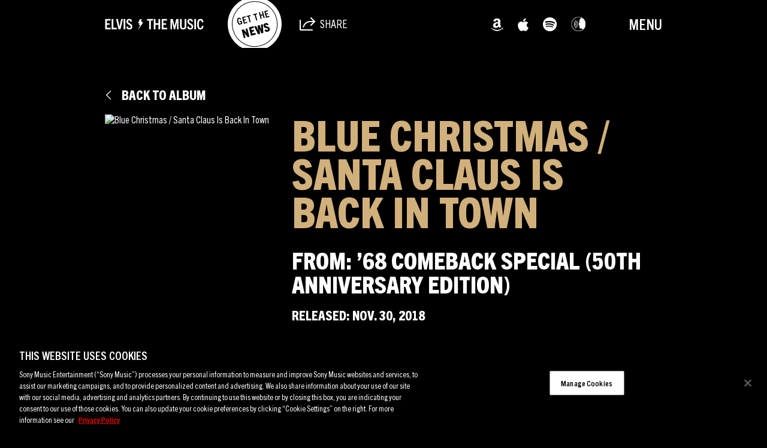

--- FILE ---
content_type: text/html; charset=UTF-8
request_url: https://sme.theappreciationengine.com/framework-v1.8/flow/496/prep?pre_cache=1&from=d61e0cd9ea6cd4b71dad3d39f6450b8a&segment=1532318&consent=&referring_url=
body_size: 85
content:
flow_c1652e089f4e689273b074c27989fd5d

--- FILE ---
content_type: text/css
request_url: https://www.elvisthemusic.com/wp-content/plugins/legacy-streaming-audio-player/assets/css/legacy-streaming-audio-player.min.css?ver=4413af8938a2b80f7b5bfe51a6eed14f
body_size: 3249
content:
.legacy-streaming-audio-player{background:#181818;border:1px solid #3b3b3b;box-sizing:border-box;color:#fff;font-family:Roboto Condensed,sans-serif;font-size:14px;line-height:1;max-width:100%!important;width:850px}@media screen and (max-width:991px){.legacy-streaming-audio-player{font-size:13px}}@media screen and (max-width:767px){.legacy-streaming-audio-player{font-size:12px}}@media screen and (max-width:479px){.legacy-streaming-audio-player{font-size:10px}}.legacy-streaming-audio-player *{box-sizing:border-box}.legacy-streaming-audio-player .sr-only{border:0;clip:rect(0,0,0,0);height:1px;margin:-1px;overflow:hidden;padding:0;position:absolute;width:1px}.legacy-streaming-audio-player button{-webkit-appearance:none;background:none;border:0;border-radius:0;color:#fff;display:inline-block;font-family:inherit;font-size:1em;font-weight:700;line-height:1;margin:0;padding:0;text-align:center;text-transform:uppercase;transition:color .2s ease-in-out,background-color .2s ease-in-out,border-color .2s ease-in-out;vertical-align:middle}.legacy-streaming-audio-player button:focus{outline:0}.legacy-streaming-audio-player a{color:#997b50;text-decoration:none!important;transition:color .2s ease-in-out,background-color .2s ease-in-out,border-color .2s ease-in-out}.legacy-streaming-audio-player a:focus,.legacy-streaming-audio-player a:hover{color:#fff;outline:0;text-decoration:none!important}.legacy-streaming-audio-player>.lsap-upper{padding:2.14286em}.legacy-streaming-audio-player>.lsap-upper>.lsap-artwork-controls{display:flex;flex-direction:row;flex-wrap:nowrap}@media screen and (max-width:479px){.legacy-streaming-audio-player>.lsap-upper>.lsap-artwork-controls{flex-wrap:wrap}}.legacy-streaming-audio-player>.lsap-upper>.lsap-artwork-controls>.lsap-artwork{flex:0 0 auto;padding-right:1.78571em}@media screen and (max-width:479px){.legacy-streaming-audio-player>.lsap-upper>.lsap-artwork-controls>.lsap-artwork{flex:0 0 100%;padding-bottom:1.78571em;padding-right:0}}.legacy-streaming-audio-player>.lsap-upper>.lsap-artwork-controls>.lsap-artwork>img{display:block;max-width:110px;width:100%}.legacy-streaming-audio-player>.lsap-upper>.lsap-artwork-controls>.lsap-upper-controls{flex:1 1 auto}@media screen and (max-width:479px){.legacy-streaming-audio-player>.lsap-upper>.lsap-artwork-controls>.lsap-upper-controls{flex:0 0 100%}}.legacy-streaming-audio-player>.lsap-upper>.lsap-artwork-controls>.lsap-upper-controls>.lsap-stream-service-selection{margin-bottom:1.42857em}.legacy-streaming-audio-player>.lsap-upper>.lsap-artwork-controls>.lsap-upper-controls>.lsap-stream-service-selection>ul{list-style:none;margin:0;padding:0}.legacy-streaming-audio-player>.lsap-upper>.lsap-artwork-controls>.lsap-upper-controls>.lsap-stream-service-selection>ul>li{display:inline-block;vertical-align:middle}@media screen and (max-width:991px){.legacy-streaming-audio-player>.lsap-upper>.lsap-artwork-controls>.lsap-upper-controls>.lsap-stream-service-selection>ul>li:last-child{display:none!important}}.legacy-streaming-audio-player>.lsap-upper>.lsap-artwork-controls>.lsap-upper-controls>.lsap-stream-service-selection>ul>li+li{margin-left:7px}.legacy-streaming-audio-player>.lsap-upper>.lsap-artwork-controls>.lsap-upper-controls>.lsap-stream-service-selection>ul>li>button{background:transparent;border:2px solid #fff;color:#997b50;min-width:8.57143em;padding:.85714em}@media screen and (max-width:600px){.legacy-streaming-audio-player>.lsap-upper>.lsap-artwork-controls>.lsap-upper-controls>.lsap-stream-service-selection>ul>li>button{min-width:0}}.legacy-streaming-audio-player>.lsap-upper>.lsap-artwork-controls>.lsap-upper-controls>.lsap-stream-service-selection>ul>li>button.active,.legacy-streaming-audio-player>.lsap-upper>.lsap-artwork-controls>.lsap-upper-controls>.lsap-stream-service-selection>ul>li>button:focus,.legacy-streaming-audio-player>.lsap-upper>.lsap-artwork-controls>.lsap-upper-controls>.lsap-stream-service-selection>ul>li>button:hover{background:#997b50;border-color:#997b50;color:#fff}.legacy-streaming-audio-player>.lsap-upper>.lsap-artwork-controls>.lsap-upper-controls>.lsap-info-volume{align-items:center;display:flex;flex-direction:row;flex-wrap:nowrap;margin-bottom:2.14286em}.legacy-streaming-audio-player>.lsap-upper>.lsap-artwork-controls>.lsap-upper-controls>.lsap-info-volume>.lsap-now-playing{flex:1 1 auto;padding-right:1.42857em}.legacy-streaming-audio-player>.lsap-upper>.lsap-artwork-controls>.lsap-upper-controls>.lsap-info-volume>.lsap-now-playing>div{font-size:1.28571em;font-weight:700;line-height:1.22222;text-transform:uppercase}.legacy-streaming-audio-player>.lsap-upper>.lsap-artwork-controls>.lsap-upper-controls>.lsap-info-volume>.lsap-now-playing>div.lsap-now-playing-artist{color:#997b50;margin-bottom:.35714em}.legacy-streaming-audio-player>.lsap-upper>.lsap-artwork-controls>.lsap-upper-controls>.lsap-info-volume>.lsap-now-playing>div.lsap-now-playing-title{color:#fff}.legacy-streaming-audio-player>.lsap-upper>.lsap-artwork-controls>.lsap-upper-controls>.lsap-info-volume>.lsap-volume-controls{align-items:center;display:flex;flex:0 1 auto;flex-direction:row;flex-wrap:nowrap}@media screen and (max-width:600px){.legacy-streaming-audio-player>.lsap-upper>.lsap-artwork-controls>.lsap-upper-controls>.lsap-info-volume>.lsap-volume-controls{display:none}}.legacy-streaming-audio-player>.lsap-upper>.lsap-artwork-controls>.lsap-upper-controls>.lsap-info-volume>.lsap-volume-controls>button{flex:0 0 auto;font-size:1em}.legacy-streaming-audio-player>.lsap-upper>.lsap-artwork-controls>.lsap-upper-controls>.lsap-info-volume>.lsap-volume-controls>button.lsap-volume-control-mute{margin-right:12px}.legacy-streaming-audio-player>.lsap-upper>.lsap-artwork-controls>.lsap-upper-controls>.lsap-info-volume>.lsap-volume-controls>button.lsap-volume-control-max{margin-left:12px}.legacy-streaming-audio-player>.lsap-upper>.lsap-artwork-controls>.lsap-upper-controls>.lsap-info-volume>.lsap-volume-controls>.lsap-volume-control-bar{background:#525252;border:1px solid #525252;border-radius:4px;flex:1 0 auto;height:4px;position:relative;width:10em}.legacy-streaming-audio-player>.lsap-upper>.lsap-artwork-controls>.lsap-upper-controls>.lsap-info-volume>.lsap-volume-controls>.lsap-volume-control-bar:focus,.legacy-streaming-audio-player>.lsap-upper>.lsap-artwork-controls>.lsap-upper-controls>.lsap-info-volume>.lsap-volume-controls>.lsap-volume-control-bar:hover{cursor:pointer}.legacy-streaming-audio-player>.lsap-upper>.lsap-artwork-controls>.lsap-upper-controls>.lsap-info-volume>.lsap-volume-controls>.lsap-volume-control-bar>div{background:#997b50;border:1px solid #997b50;border-radius:4px;bottom:-1px;display:block;left:0;position:absolute;top:-1px;width:100%}.legacy-streaming-audio-player>.lsap-upper>.lsap-artwork-controls>.lsap-upper-controls>.lsap-info-volume>.lsap-volume-controls>.lsap-volume-control-bar>div:after{background:#fff;border-radius:50%;content:"";display:block;height:14px;position:absolute;right:0;top:50%;transform:translateY(-50%);width:14px}.legacy-streaming-audio-player>.lsap-upper>.lsap-play-progress{align-items:center;display:flex;flex-direction:row;flex-wrap:nowrap}.legacy-streaming-audio-player>.lsap-upper>.lsap-play-progress>.lsap-play-controls{flex:0 1 auto}.legacy-streaming-audio-player>.lsap-upper>.lsap-play-progress>.lsap-play-controls>button{border:2px solid #fff;border-radius:50%;font-size:.85714em;height:3em;position:relative;text-align:center;width:3em}.legacy-streaming-audio-player>.lsap-upper>.lsap-play-progress>.lsap-play-controls>button>i{left:0;position:absolute;right:0;top:50%;transform:translateY(-50%)}.legacy-streaming-audio-player>.lsap-upper>.lsap-play-progress>.lsap-play-controls>button:focus,.legacy-streaming-audio-player>.lsap-upper>.lsap-play-progress>.lsap-play-controls>button:hover{border-color:#997b50;color:#997b50}.legacy-streaming-audio-player>.lsap-upper>.lsap-play-progress>.lsap-play-controls>button.lsap-play-controls-play-pause{font-size:1.28571em;height:3em;margin:0 5px;width:3em}.legacy-streaming-audio-player>.lsap-upper>.lsap-play-progress>.lsap-play-controls>button.lsap-play-controls-play-pause>i:nth-child(2){display:none}.legacy-streaming-audio-player>.lsap-upper>.lsap-play-progress>.lsap-progress{align-items:center;display:flex;flex:1 0 auto;flex-direction:row;flex-wrap:nowrap;padding-left:2.14286em}.legacy-streaming-audio-player>.lsap-upper>.lsap-play-progress>.lsap-progress>.lsap-progress-duration-current,.legacy-streaming-audio-player>.lsap-upper>.lsap-play-progress>.lsap-progress>.lsap-progress-duration-total{flex:0 0 auto;font-size:.92857em}.legacy-streaming-audio-player>.lsap-upper>.lsap-play-progress>.lsap-progress>.lsap-progress-duration-current{margin-right:9px}.legacy-streaming-audio-player>.lsap-upper>.lsap-play-progress>.lsap-progress>.lsap-progress-duration-total{margin-left:9px}.legacy-streaming-audio-player>.lsap-upper>.lsap-play-progress>.lsap-progress>.lsap-progress-bar{background:#525252;border:1px solid #525252;border-radius:4px;flex:1 1 auto;flex:1 0 auto;height:4px;position:relative}.legacy-streaming-audio-player>.lsap-upper>.lsap-play-progress>.lsap-progress>.lsap-progress-bar>div{background:#997b50;border:1px solid #997b50;border-radius:4px;bottom:-1px;display:block;left:0;position:absolute;top:-1px;width:0}.legacy-streaming-audio-player>.lsap-upper>.lsap-play-progress>.lsap-progress>.lsap-progress-bar>div:after{background:#fff;border-radius:4px;content:"";display:block;height:14px;position:absolute;right:0;top:50%;transform:translateY(-50%);width:4px}.legacy-streaming-audio-player>.lsap-lower{padding:0 10px 10px 1px;position:relative}.legacy-streaming-audio-player>.lsap-lower>.lsap-stream-popup{background:#997b50;color:#fff;display:none;left:0;padding:1.57143em;position:absolute;top:0;z-index:10}.legacy-streaming-audio-player>.lsap-lower>.lsap-stream-popup:after{border-left:10px solid transparent;border-right:10px solid transparent;border-top:10px solid #997b50;bottom:-10px;content:"";left:1.78571em;position:absolute}.legacy-streaming-audio-player>.lsap-lower>.lsap-stream-popup>span{display:block;margin-bottom:.71429em}.legacy-streaming-audio-player>.lsap-lower>.lsap-stream-popup>span:first-child{color:#000;font-size:1.57143em;font-weight:700;line-height:1.13636;text-transform:uppercase}.legacy-streaming-audio-player>.lsap-lower>.lsap-stream-popup>span:nth-child(2){font-size:1.28571em;line-height:.81818}.legacy-streaming-audio-player>.lsap-lower>.lsap-stream-popup>div>ul{list-style:none;margin:0;padding:0}.legacy-streaming-audio-player>.lsap-lower>.lsap-stream-popup>div>ul>li{display:inline-block;vertical-align:middle}@media screen and (max-width:991px){.legacy-streaming-audio-player>.lsap-lower>.lsap-stream-popup>div>ul>li:last-child{display:none!important}}.legacy-streaming-audio-player>.lsap-lower>.lsap-stream-popup>div>ul>li+li{margin-left:7px}.legacy-streaming-audio-player>.lsap-lower>.lsap-stream-popup>div>ul>li>button{background:transparent;border:2px solid #fff;color:#fff;min-width:8.57143em;padding:.85714em}@media screen and (max-width:600px){.legacy-streaming-audio-player>.lsap-lower>.lsap-stream-popup>div>ul>li>button{min-width:0}}.legacy-streaming-audio-player>.lsap-lower>.lsap-stream-popup>div>ul>li>button.active,.legacy-streaming-audio-player>.lsap-lower>.lsap-stream-popup>div>ul>li>button:focus,.legacy-streaming-audio-player>.lsap-lower>.lsap-stream-popup>div>ul>li>button:hover{background:#181818;border-color:#181818;color:#fff}.legacy-streaming-audio-player>.lsap-lower>.lsap-tracks{max-height:550px;overflow-y:auto;padding:0 10px 0 0}.legacy-streaming-audio-player>.lsap-lower>.lsap-tracks::-webkit-scrollbar{border-radius:4px;width:6px}.legacy-streaming-audio-player>.lsap-lower>.lsap-tracks::-webkit-scrollbar-track{background:#525252}.legacy-streaming-audio-player>.lsap-lower>.lsap-tracks::-webkit-scrollbar-thumb{background:#997b50;border-radius:4px}.legacy-streaming-audio-player>.lsap-lower>.lsap-tracks>.lsap-item{align-items:center;display:flex;flex-wrap:nowrap;padding:1.57143em;position:relative}.legacy-streaming-audio-player>.lsap-lower>.lsap-tracks>.lsap-item.lsap-disc-no{justify-content:space-between}.legacy-streaming-audio-player>.lsap-lower>.lsap-tracks>.lsap-item.lsap-disc-no a{color:#997b50;display:inline-block;margin-left:10px;position:relative;vertical-align:middle}.legacy-streaming-audio-player>.lsap-lower>.lsap-tracks>.lsap-item.lsap-disc-no a:focus,.legacy-streaming-audio-player>.lsap-lower>.lsap-tracks>.lsap-item.lsap-disc-no a:hover{color:#fff}.legacy-streaming-audio-player>.lsap-lower>.lsap-tracks>.lsap-item:nth-child(odd){background:#232323}.legacy-streaming-audio-player>.lsap-lower>.lsap-tracks>.lsap-item+.lsap-item,.legacy-streaming-audio-player>.lsap-lower>.lsap-tracks>.lsap-item:first-child{border-top:1px solid #997b50}.legacy-streaming-audio-player>.lsap-lower>.lsap-tracks>.lsap-item>.lsap-track-progress{background:#4b3a25;bottom:0;display:block;height:100%;left:0;position:absolute;top:0;width:0;z-index:1}.legacy-streaming-audio-player>.lsap-lower>.lsap-tracks>.lsap-item>.lsap-track-controls{flex:0 0 auto;position:relative;z-index:2}.legacy-streaming-audio-player>.lsap-lower>.lsap-tracks>.lsap-item>.lsap-track-controls>button{border:2px solid #997b50;border-radius:50%;color:#997b50;font-size:.64286em;height:2.85714em;position:relative;text-align:center;width:2.85714em}.legacy-streaming-audio-player>.lsap-lower>.lsap-tracks>.lsap-item>.lsap-track-controls>button:focus,.legacy-streaming-audio-player>.lsap-lower>.lsap-tracks>.lsap-item>.lsap-track-controls>button:hover{border-color:#fff;color:#fff}.legacy-streaming-audio-player>.lsap-lower>.lsap-tracks>.lsap-item>.lsap-track-controls>button>i{left:0;position:absolute;right:0;top:50%;transform:translateY(-50%)}.legacy-streaming-audio-player>.lsap-lower>.lsap-tracks>.lsap-item>.lsap-track-controls>button>i:nth-child(2){display:none}.legacy-streaming-audio-player>.lsap-lower>.lsap-tracks>.lsap-item>.lsap-track-title{flex:1 1 auto;padding:0 1.78571em;position:relative;z-index:2}.legacy-streaming-audio-player>.lsap-lower>.lsap-tracks>.lsap-item>.lsap-track-actions,.legacy-streaming-audio-player>.lsap-lower>.lsap-tracks>.lsap-item>.lsap-track-duration{flex:0 0 auto;position:relative;z-index:2}.legacy-streaming-audio-player>.lsap-lower>.lsap-tracks>.lsap-item>.lsap-track-actions>a,.legacy-streaming-audio-player>.lsap-lower>.lsap-tracks>.lsap-item>.lsap-track-actions>button{color:#997b50;display:inline-block;margin-left:10px;position:relative;vertical-align:middle}.legacy-streaming-audio-player>.lsap-lower>.lsap-tracks>.lsap-item>.lsap-track-actions>a:after,.legacy-streaming-audio-player>.lsap-lower>.lsap-tracks>.lsap-item>.lsap-track-actions>button:after{background:#997b50;border-radius:.71429em;color:#fff;content:attr(data-title);display:none;font-size:.71429em;font-weight:400;line-height:1;min-width:70px;padding:.35714em;position:absolute;text-align:center;text-transform:uppercase;top:-2.14286em;transform:translateX(-50%)}.legacy-streaming-audio-player>.lsap-lower>.lsap-tracks>.lsap-item>.lsap-track-actions>a:hover:after,.legacy-streaming-audio-player>.lsap-lower>.lsap-tracks>.lsap-item>.lsap-track-actions>button:hover:after{display:block}.legacy-streaming-audio-player>.lsap-lower>.lsap-tracks>.lsap-item>.lsap-track-actions>a:focus,.legacy-streaming-audio-player>.lsap-lower>.lsap-tracks>.lsap-item>.lsap-track-actions>a:hover,.legacy-streaming-audio-player>.lsap-lower>.lsap-tracks>.lsap-item>.lsap-track-actions>button:focus,.legacy-streaming-audio-player>.lsap-lower>.lsap-tracks>.lsap-item>.lsap-track-actions>button:hover{color:#fff}.legacy-streaming-audio-player>.lsap-lower>.lsap-mobile-controls{display:none;padding:1.78571em .71429em}@media screen and (max-width:600px){.legacy-streaming-audio-player>.lsap-lower>.lsap-mobile-controls{display:block}}.legacy-streaming-audio-player>.lsap-lower>.lsap-mobile-controls>.lsap-volume-controls{align-items:center;display:flex;flex:0 1 250px;flex-direction:row;flex-wrap:nowrap;margin:0 auto;max-width:250px}.legacy-streaming-audio-player>.lsap-lower>.lsap-mobile-controls>.lsap-volume-controls>button{flex:0 0 auto;font-size:1em}.legacy-streaming-audio-player>.lsap-lower>.lsap-mobile-controls>.lsap-volume-controls>button.lsap-volume-control-mute{margin-right:12px}.legacy-streaming-audio-player>.lsap-lower>.lsap-mobile-controls>.lsap-volume-controls>button.lsap-volume-control-max{margin-left:12px}.legacy-streaming-audio-player>.lsap-lower>.lsap-mobile-controls>.lsap-volume-controls>.lsap-volume-control-bar{background:#525252;border:1px solid #525252;border-radius:4px;flex:1 0 auto;height:4px;position:relative;width:10em}.legacy-streaming-audio-player>.lsap-lower>.lsap-mobile-controls>.lsap-volume-controls>.lsap-volume-control-bar:focus,.legacy-streaming-audio-player>.lsap-lower>.lsap-mobile-controls>.lsap-volume-controls>.lsap-volume-control-bar:hover{cursor:pointer}.legacy-streaming-audio-player>.lsap-lower>.lsap-mobile-controls>.lsap-volume-controls>.lsap-volume-control-bar>div{background:#997b50;border:1px solid #997b50;border-radius:4px;bottom:-1px;display:block;left:0;position:absolute;top:-1px;width:100%}.legacy-streaming-audio-player>.lsap-lower>.lsap-mobile-controls>.lsap-volume-controls>.lsap-volume-control-bar>div:after{background:#fff;border-radius:50%;content:"";display:block;height:14px;position:absolute;right:0;top:50%;transform:translateY(-50%);width:14px}.legacy-streaming-audio-player.legacy-streaming-audio-player-hide-top>.lsap-upper{display:none}.legacy-streaming-audio-player.legacy-streaming-audio-player-hide-top>.lsap-lower{padding-top:10px}.legacy-streaming-audio-player .lsap-legal-disclaimer{font-size:14px;font-style:italic;padding:.71429em;text-align:center}.legacy-streaming-audio-player .lsap-legal-disclaimer p{margin:0}.legacy-streaming-audio-player .lsap-legal-disclaimer p+p{margin-top:.35714em}#legacy-streaming-audio-player-footer{position:relative}#legacy-streaming-audio-player-footer .legacy-streaming-audio-player{background:#997b50;width:100%}#legacy-streaming-audio-player-footer .legacy-streaming-audio-player button{color:#000}#legacy-streaming-audio-player-footer .legacy-streaming-audio-player button.active,#legacy-streaming-audio-player-footer .legacy-streaming-audio-player button:focus,#legacy-streaming-audio-player-footer .legacy-streaming-audio-player button:hover{background:#000;color:#fff}#legacy-streaming-audio-player-footer .legacy-streaming-audio-player>.lsap-upper>.lsap-artwork-controls>.lsap-upper-controls>.lsap-info-volume>.lsap-volume-controls>.lsap-volume-control-bar{background:#b39c7c;border-color:#b39c7c}#legacy-streaming-audio-player-footer .legacy-streaming-audio-player>.lsap-upper>.lsap-artwork-controls>.lsap-upper-controls>.lsap-info-volume>.lsap-volume-controls>.lsap-volume-control-bar>div{background:#000;border-color:#000}#legacy-streaming-audio-player-footer .legacy-streaming-audio-player>.lsap-upper>.lsap-artwork-controls>.lsap-upper-controls>.lsap-info-volume>.lsap-now-playing>div.lsap-now-playing-artist{color:#000}#legacy-streaming-audio-player-footer .legacy-streaming-audio-player>.lsap-upper>.lsap-play-progress>.lsap-progress>.lsap-progress-bar{background:#b39c7c;border-color:#b39c7c}#legacy-streaming-audio-player-footer .legacy-streaming-audio-player>.lsap-upper>.lsap-play-progress>.lsap-progress>.lsap-progress-bar>div{background:#000;border-color:#000}#legacy-streaming-audio-player-footer .legacy-streaming-audio-player>.lsap-upper>.lsap-play-progress>.lsap-play-controls>button{background:#000;color:#fff}#legacy-streaming-audio-player-footer .legacy-streaming-audio-player .lsap-lower{display:none}#apple-music-popup,#apple-premium-popup,#save-popup,#spotify-free-popup,#spotify-premium-popup{background:#181818;color:#fff;display:none;font-family:Roboto Condensed,sans-serif;left:0;margin:0 auto;max-width:450px;padding:30px;position:fixed;right:0;text-align:center;top:50%;transform:translateY(-50%);z-index:10000}#apple-music-popup>.save-btns,#apple-premium-popup>.save-btns,#save-popup>.save-btns,#spotify-free-popup>.save-btns,#spotify-premium-popup>.save-btns{position:relative;z-index:10000}#apple-music-popup>.save-btns>a,#apple-premium-popup>.save-btns>a,#save-popup>.save-btns>a,#spotify-free-popup>.save-btns>a,#spotify-premium-popup>.save-btns>a{-webkit-appearance:none;background:none;background:transparent;border:2px solid #fff;border-radius:0;color:#997b50;display:inline-block;font-family:inherit;font-size:1em;font-weight:700;line-height:1;margin:10px 0 0;padding:.42857em .85714em;text-align:center;text-transform:uppercase;transition:color .2s ease-in-out,background-color .2s ease-in-out,border-color .2s ease-in-out;vertical-align:middle}#apple-music-popup>.save-btns>a.active,#apple-music-popup>.save-btns>a:focus,#apple-music-popup>.save-btns>a:hover,#apple-premium-popup>.save-btns>a.active,#apple-premium-popup>.save-btns>a:focus,#apple-premium-popup>.save-btns>a:hover,#save-popup>.save-btns>a.active,#save-popup>.save-btns>a:focus,#save-popup>.save-btns>a:hover,#spotify-free-popup>.save-btns>a.active,#spotify-free-popup>.save-btns>a:focus,#spotify-free-popup>.save-btns>a:hover,#spotify-premium-popup>.save-btns>a.active,#spotify-premium-popup>.save-btns>a:focus,#spotify-premium-popup>.save-btns>a:hover{background:#997b50;border-color:#997b50;color:#fff;text-decoration:none}#apple-music-popup>.save-btns>a:focus,#apple-premium-popup>.save-btns>a:focus,#save-popup>.save-btns>a:focus,#spotify-free-popup>.save-btns>a:focus,#spotify-premium-popup>.save-btns>a:focus{outline:0}#apple-music-popup>#apple-music-popup-close,#apple-music-popup>#apple-premium-popup-close,#apple-music-popup>#save-close,#apple-music-popup>#spotify-free-popup-close,#apple-music-popup>#spotify-premium-popup-close,#apple-premium-popup>#apple-music-popup-close,#apple-premium-popup>#apple-premium-popup-close,#apple-premium-popup>#save-close,#apple-premium-popup>#spotify-free-popup-close,#apple-premium-popup>#spotify-premium-popup-close,#save-popup>#apple-music-popup-close,#save-popup>#apple-premium-popup-close,#save-popup>#save-close,#save-popup>#spotify-free-popup-close,#save-popup>#spotify-premium-popup-close,#spotify-free-popup>#apple-music-popup-close,#spotify-free-popup>#apple-premium-popup-close,#spotify-free-popup>#save-close,#spotify-free-popup>#spotify-free-popup-close,#spotify-free-popup>#spotify-premium-popup-close,#spotify-premium-popup>#apple-music-popup-close,#spotify-premium-popup>#apple-premium-popup-close,#spotify-premium-popup>#save-close,#spotify-premium-popup>#spotify-free-popup-close,#spotify-premium-popup>#spotify-premium-popup-close{color:#fff;display:inline-block;font-family:inherit;font-size:1rem;line-height:1;position:absolute;right:5px;text-transform:uppercase;top:5px;vertical-align:middle;z-index:10001}#apple-music-popup>#apple-music-popup-close:focus,#apple-music-popup>#apple-music-popup-close:hover,#apple-music-popup>#apple-premium-popup-close:focus,#apple-music-popup>#apple-premium-popup-close:hover,#apple-music-popup>#save-close:focus,#apple-music-popup>#save-close:hover,#apple-music-popup>#spotify-free-popup-close:focus,#apple-music-popup>#spotify-free-popup-close:hover,#apple-music-popup>#spotify-premium-popup-close:focus,#apple-music-popup>#spotify-premium-popup-close:hover,#apple-premium-popup>#apple-music-popup-close:focus,#apple-premium-popup>#apple-music-popup-close:hover,#apple-premium-popup>#apple-premium-popup-close:focus,#apple-premium-popup>#apple-premium-popup-close:hover,#apple-premium-popup>#save-close:focus,#apple-premium-popup>#save-close:hover,#apple-premium-popup>#spotify-free-popup-close:focus,#apple-premium-popup>#spotify-free-popup-close:hover,#apple-premium-popup>#spotify-premium-popup-close:focus,#apple-premium-popup>#spotify-premium-popup-close:hover,#save-popup>#apple-music-popup-close:focus,#save-popup>#apple-music-popup-close:hover,#save-popup>#apple-premium-popup-close:focus,#save-popup>#apple-premium-popup-close:hover,#save-popup>#save-close:focus,#save-popup>#save-close:hover,#save-popup>#spotify-free-popup-close:focus,#save-popup>#spotify-free-popup-close:hover,#save-popup>#spotify-premium-popup-close:focus,#save-popup>#spotify-premium-popup-close:hover,#spotify-free-popup>#apple-music-popup-close:focus,#spotify-free-popup>#apple-music-popup-close:hover,#spotify-free-popup>#apple-premium-popup-close:focus,#spotify-free-popup>#apple-premium-popup-close:hover,#spotify-free-popup>#save-close:focus,#spotify-free-popup>#save-close:hover,#spotify-free-popup>#spotify-free-popup-close:focus,#spotify-free-popup>#spotify-free-popup-close:hover,#spotify-free-popup>#spotify-premium-popup-close:focus,#spotify-free-popup>#spotify-premium-popup-close:hover,#spotify-premium-popup>#apple-music-popup-close:focus,#spotify-premium-popup>#apple-music-popup-close:hover,#spotify-premium-popup>#apple-premium-popup-close:focus,#spotify-premium-popup>#apple-premium-popup-close:hover,#spotify-premium-popup>#save-close:focus,#spotify-premium-popup>#save-close:hover,#spotify-premium-popup>#spotify-free-popup-close:focus,#spotify-premium-popup>#spotify-free-popup-close:hover,#spotify-premium-popup>#spotify-premium-popup-close:focus,#spotify-premium-popup>#spotify-premium-popup-close:hover{color:#fff;text-decoration:none}#apple-music-popup>#apple-music-form,#apple-premium-popup>#apple-music-form,#save-popup>#apple-music-form,#spotify-free-popup>#apple-music-form,#spotify-premium-popup>#apple-music-form{position:relative;z-index:10000}#apple-music-popup>#apple-music-form>label,#apple-premium-popup>#apple-music-form>label,#save-popup>#apple-music-form>label,#spotify-free-popup>#apple-music-form>label,#spotify-premium-popup>#apple-music-form>label{display:block;font-family:inherit;font-size:1rem;font-weight:400;line-height:1;margin-bottom:5px}#apple-music-popup>#apple-music-form>input,#apple-premium-popup>#apple-music-form>input,#save-popup>#apple-music-form>input,#spotify-free-popup>#apple-music-form>input,#spotify-premium-popup>#apple-music-form>input{-webkit-appearance:none;background:#fff;border:0;border-radius:0;color:#000;display:block;font-family:inherit;font-size:1rem;font-weight:400;padding:5px;width:100%}#apple-music-popup>#apple-music-form>input:focus,#apple-premium-popup>#apple-music-form>input:focus,#save-popup>#apple-music-form>input:focus,#spotify-free-popup>#apple-music-form>input:focus,#spotify-premium-popup>#apple-music-form>input:focus{outline:0}#apple-music-popup>#apple-music-form>button,#apple-premium-popup>#apple-music-form>button,#save-popup>#apple-music-form>button,#spotify-free-popup>#apple-music-form>button,#spotify-premium-popup>#apple-music-form>button{-webkit-appearance:none;background:none;background:transparent;border:2px solid #fff;border-radius:0;color:#997b50;display:inline-block;font-family:inherit;font-size:1em;font-weight:700;line-height:1;margin:10px 0 0;padding:.42857em .85714em;text-align:center;text-transform:uppercase;transition:color .2s ease-in-out,background-color .2s ease-in-out,border-color .2s ease-in-out;vertical-align:middle}#apple-music-popup>#apple-music-form>button.active,#apple-music-popup>#apple-music-form>button:focus,#apple-music-popup>#apple-music-form>button:hover,#apple-premium-popup>#apple-music-form>button.active,#apple-premium-popup>#apple-music-form>button:focus,#apple-premium-popup>#apple-music-form>button:hover,#save-popup>#apple-music-form>button.active,#save-popup>#apple-music-form>button:focus,#save-popup>#apple-music-form>button:hover,#spotify-free-popup>#apple-music-form>button.active,#spotify-free-popup>#apple-music-form>button:focus,#spotify-free-popup>#apple-music-form>button:hover,#spotify-premium-popup>#apple-music-form>button.active,#spotify-premium-popup>#apple-music-form>button:focus,#spotify-premium-popup>#apple-music-form>button:hover{background:#997b50;border-color:#997b50;color:#fff}#apple-music-popup>#apple-music-form>button:focus,#apple-premium-popup>#apple-music-form>button:focus,#save-popup>#apple-music-form>button:focus,#spotify-free-popup>#apple-music-form>button:focus,#spotify-premium-popup>#apple-music-form>button:focus{outline:0}#apple-premium-popup,#spotify-free-popup,#spotify-premium-popup{color:#fff;font-size:14px;line-height:1.5;max-width:500px;text-align:left}@media screen and (max-width:991px){#apple-premium-popup .hide-mobile,#spotify-free-popup .hide-mobile,#spotify-premium-popup .hide-mobile{display:none}}#apple-premium-popup .show-mobile,#spotify-free-popup .show-mobile,#spotify-premium-popup .show-mobile{display:none}@media screen and (max-width:991px){#apple-premium-popup .show-mobile,#spotify-free-popup .show-mobile,#spotify-premium-popup .show-mobile{display:block}}#apple-premium-popup>ol,#apple-premium-popup>p,#spotify-free-popup>ol,#spotify-free-popup>p,#spotify-premium-popup>ol,#spotify-premium-popup>p{position:relative;z-index:10000}#apple-premium-popup p,#spotify-free-popup p,#spotify-premium-popup p{margin:0 0 10px}#apple-premium-popup p a,#spotify-free-popup p a,#spotify-premium-popup p a{color:#fff;text-decoration:underline}#apple-premium-popup p a:focus,#apple-premium-popup p a:hover,#spotify-free-popup p a:focus,#spotify-free-popup p a:hover,#spotify-premium-popup p a:focus,#spotify-premium-popup p a:hover{text-decoration:none}#apple-premium-popup>ol,#spotify-free-popup>ol,#spotify-premium-popup>ol{margin:0;padding:0 0 0 30px}#apple-premium-popup>ol>li,#spotify-free-popup>ol>li,#spotify-premium-popup>ol>li{margin:0}#apple-premium-popup>ol>li+li,#spotify-free-popup>ol>li+li,#spotify-premium-popup>ol>li+li{margin-top:10px}#apple-premium-popup>ol>li>ul,#spotify-free-popup>ol>li>ul,#spotify-premium-popup>ol>li>ul{margin:0 0 0 30px;padding:0}#apple-premium-popup>ol>li>ul>li,#spotify-free-popup>ol>li>ul>li,#spotify-premium-popup>ol>li>ul>li{margin:0}body.legacy-modal-open{overflow:hidden}body.legacy-modal-open:after{background:rgba(0,0,0,.75);bottom:0;content:"";display:block;left:0;position:fixed;right:0;top:0;z-index:9999}html body.lsap-popup-open{height:100vh;margin:0!important;overflow:hidden!important;padding:0!important}html body.lsap-popup-open .legacy-streaming-audio-player{height:100vh;margin:0}html body.lsap-popup-open .legacy-streaming-audio-player>.lsap-lower>.lsap-tracks{max-height:300px}html body.lsap-popup-open .legacy-streaming-audio-player~{display:none}html body.lsap-popup-open footer,html body.lsap-popup-open header{display:none!important}